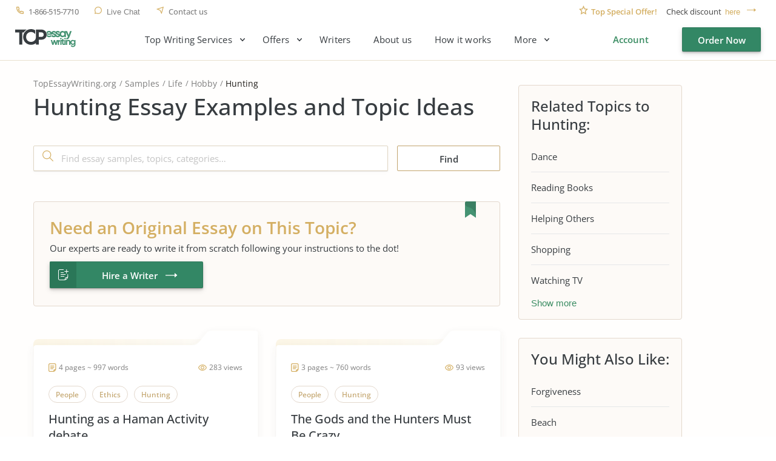

--- FILE ---
content_type: text/html; charset=UTF-8
request_url: https://www.topessaywriting.org/samples/hunting
body_size: 9289
content:
<!DOCTYPE html>
<html lang="en">
<head>
    <title>Hunting Free Essay Examples and Topics - TopEssayWriting.org</title>
    <meta http-equiv="content-type" content="text/html; charset=utf-8" />
    <meta content="Hunting essay examples and best topic ideas for high school, college and university students ✍️ Thousands of samples from professional writers." name="description" />    
    <link rel="canonical" href="https://www.topessaywriting.org/samples/hunting" />

    
<style>.testimonials_carousel:not(.slick-initialized) .testimonials_item:nth-child(n+3){display:none}.testimonials_carousel:not(.slick-initialized) .testimonials_item:first-child{border-bottom:1px solid #f3f3ea;margin-bottom:20px;padding-bottom:16px}.text_component_content{padding-bottom:50px;position:relative}.text_component_content.collapseable_block{overflow:hidden;transition:max-height .4s linear}.text_component_content .load_more_block{background:#fffefd;bottom:0;position:absolute;width:100%}.about_best_content a:not(.button,.btn,.pagination_arrow,.sample_print),.accordion_item_content a:not(.button,.btn,.pagination_arrow,.sample_print),.hiring_process a:not(.button,.btn,.pagination_arrow,.sample_print),.inner_page_content a:not(.button,.btn,.pagination_arrow,.sample_print),.text-block a:not(.button,.btn,.pagination_arrow,.sample_print),.text_component_content a:not(.button,.btn,.pagination_arrow,.sample_print){color:#328765;font-weight:700;line-height:25px;text-decoration:underline}.inner_page.samples .sample_title a{color:#373c40;text-decoration:none}.header_menu ul{display:flex}.login_block,.logout_block{display:flex;justify-content:flex-end}.header_submenu .submenu{display:none}@media screen and (min-width:0px) and (max-width:767px){.login_block .order_now,.logout_block .order_now{height:34px;line-height:34px;width:101px}}body,html{color:#373c40;font-family:OpenSans,sans-serif;font-size:15px;font-weight:400;line-height:25px}*{box-sizing:border-box;margin:0;padding:0}input{-webkit-appearance:none;-moz-appearance:none;appearance:none}a,button{background-color:transparent;border:none;font-size:15px;line-height:24px;text-decoration:none}a{color:#373c40;display:inline-block;vertical-align:top}li,ul{list-style:none}h1{font-size:45px;font-weight:600;line-height:56px}h4{font-size:24px;font-weight:500;line-height:28px;margin-bottom:20px}.prices_table_title,.widget_title{margin-bottom:10px}.component_title span,.prices_table_title span,.testimonials_title span,.why_choose_us_title span,.widget_title span{font-size:24px;font-weight:500;line-height:28px}.container{background-color:#fffefd;min-height:100vh;width:100%}.header_wrapper{margin:0 auto;width:1230px}.header{border-bottom:1px solid #e9e0ce;min-height:100px}.header_bottom,.header_top{display:flex;justify-content:space-between}.header_top{margin-bottom:18px}.header_top .header_right_block{padding:11px 0 0}.header_bottom .header_left_block{display:flex;padding-top:7px}.header_contacts{display:flex;padding-top:12px}.header_contacts a,.header_contacts button{color:#7f7f7f;font-size:13px;font-weight:500;line-height:15px;margin-right:25px;padding-left:22px;position:relative}.header_contacts a.header_phone,.header_contacts button.header_phone{letter-spacing:-.5px}.check_discount{font-size:13px;line-height:15px;padding:0 0 0 20px;position:relative}.check_discount p{color:#404040}.check_discount span{color:#d4af63;font-weight:600;margin-right:12px}.check_discount a,.check_discount button{color:#d4af63;font-size:13px;font-weight:500;line-height:15px;margin-left:3px;padding-right:34px;position:relative}.discount_code_block{opacity:0;padding:0 18px 0 14px;position:fixed;z-index:-1}.discount_code_block p{color:#404040;line-height:15px}.discount_code_block .discount_coupon,.discount_code_block span{color:#278a62;font-weight:600;line-height:15px;margin:0 5px}.close_discount{background-color:#d4af63;border-radius:50%;height:10px;position:absolute;right:-1px;text-align:center;top:-8px;width:10px}.logo{display:block;height:30px;margin:-4px 54px 0 0;width:100px}.header_menu{padding-top:4px}.header_menu>ul>li{margin-right:45px}.header_menu a{line-height:18px}.header_right_block{align-items:center;display:flex}.menu_button{display:none;height:21px;margin:0 0 0 15px;transform:rotate(180deg);width:42px}.menu_button span{background-color:#373c40;display:block;height:3px;margin-top:6px;width:31px}.menu_button span:nth-child(2){width:42px}.menu_button span:first-child{margin-top:0}.main_top_block{display:flex;justify-content:space-between;padding:0 15px 72px 55px}.top_block_slogan{min-width:0;position:relative;text-align:right}.slogan_text{display:inline-block;margin-bottom:67px;padding:81px 0 0;text-align:left;vertical-align:top}.slogan_text h1{letter-spacing:.4px;margin-bottom:28px;position:relative}.slogan_text p{font-size:18px;letter-spacing:.2px;line-height:30px;padding-right:20px}.slogan_advantages{display:flex;overflow:hidden;padding-left:4px;text-align:left;vertical-align:top;width:100%}.slogan_advantages_wrapper{width:50%}.slogan_advantages_item{padding-left:54px;position:relative}.slogan_advantages_item:first-child{margin-bottom:26px}.slogan_advantages_item span{font-weight:500;line-height:21px}.slogan_advantages_item p{color:#7f7f7f;font-size:13px;line-height:21px}.top_block_calculator{padding:44px 0 0 30px;position:relative}.calculator,.top_block_calculator .calculator_wrapper{position:relative}.calculator{border-radius:4px;width:370px;z-index:2}.calculator label{color:#7f7f7f;display:block;font-size:13px;line-height:15px;margin-bottom:8px}.calculator .field_item{margin-bottom:20px}.calculator .jq-selectbox{width:100%}.calculator .spinner_wrapper{float:left;width:183px}.calculator .number_of_pages{overflow:hidden}.calculator .number_of_words{color:#7f7f7f;display:inline-block;font-size:12px;line-height:14px;margin-top:24px;position:relative;vertical-align:top}.calculator .urgency .jq-selectbox{float:left;min-width:183px}.calculator .price_per_page{color:#7f7f7f;float:left;font-size:12px;line-height:14px;margin:24px 0 0 5px;position:relative}.calculator .total_price{display:flex;justify-content:space-between;padding-top:10px}.calculator .order_now{background-color:#338765;border:.4px solid rgba(0,0,0,.1);border-radius:2px;box-shadow:0 3px 8px rgba(0,0,0,.15),0 1px 1px rgba(0,0,0,.16),0 3px 3px rgba(0,0,0,.1);color:#fff;display:block;font-family:OpenSans,sans-serif;font-weight:600;height:44px;line-height:44px;margin-top:18px;position:relative;text-align:center;text-decoration:none;width:140px}.calculator_bg{background-color:#fff;border-radius:4px;box-shadow:0 20px 30px rgba(87,66,20,.11),0 .3px 0 #fff;padding:30px 22px;position:relative}.calculator_title{margin-bottom:20px}.calculator_title span{font-size:24px;font-weight:500;line-height:28px}.calculator_title strong{color:#278a62;display:block;font-weight:500}.main_page_block_width{display:flex;margin:0 auto;padding:15px 0;width:1200px}.widget{background-color:#fff;border-radius:4px;box-shadow:0 4px 12px rgba(34,33,26,.08),0 2px 2px rgba(38,36,31,.06),0 0 0 1px #f6f4ed;padding:20px;width:370px}.widget_title{margin-bottom:10px}.widget_title span{margin-bottom:0}.order_now{background-color:#338765;border:.4px solid rgba(0,0,0,.1);border-radius:2px;box-shadow:0 3px 8px rgba(0,0,0,.15),0 1px 1px rgba(0,0,0,.16),0 3px 3px rgba(0,0,0,.1);color:#fff;display:block;font-family:OpenSans,sans-serif;font-weight:600;height:44px;line-height:44px;position:relative;text-align:center;text-decoration:none;width:140px}.load_more_block .load_more{color:#c2a46d;font-weight:600;line-height:18px;padding-bottom:15px;position:relative}.main_page_block.main_features_block{margin-bottom:36px}.main_page_block.main_features_block .widget{margin:0 15px}.main_page_block.main_features_block .widget.discounts{margin:0 0 28px}.main_page_block.main_video_block .video_block{border-radius:4px;height:420px;margin:0 15px;width:770px}.jq-selectbox .jq-selectbox__select{background-color:#fff;border:1px solid #dfd5c2;border-radius:2px;box-shadow:0 3px 8px #000,0 1px 1px #000;-moz-box-shadow:0 3px 8px rgba(45,35,22,.02),0 1px 1px rgba(43,31,19,.1);-webkit-box-shadow:0 3px 8px #000,0 1px 1px #000;display:block;height:42px}.jq-selectbox .jq-selectbox__select .jq-selectbox__select-text{color:#373c40;display:block;line-height:42px;overflow:hidden;padding-left:13px;padding-right:42px;pointer-events:none;text-overflow:ellipsis;white-space:nowrap}.jq-selectbox .jq-selectbox__select .jq-selectbox__trigger{height:42px;position:absolute;right:0;top:0;width:42px}.jq-selectbox .jq-selectbox__select .jq-selectbox__trigger .jq-selectbox__trigger-arrow{height:8px;left:50%;margin-left:-4px;margin-top:-3px;position:absolute;top:50%;width:7px}.jq-selectbox .jq-selectbox__select .jq-selectbox__trigger .jq-selectbox__trigger-arrow:before{border-color:#398c62 transparent transparent;border-style:solid;border-width:5px 4.5px 0;content:"";display:block;height:0;left:calc(50% - 5px);position:absolute;top:calc(50% - 3px);transition:.2s;width:0}.jq-selectbox{width:100%}.jq-selectbox select{height:100%;width:100%}.jq-selectbox .jq-selectbox__dropdown{background:#fff;border:1px solid #dfd5c2;margin-bottom:-1px;margin-top:-1px;padding-right:15px;position:absolute;width:100%}.jq-selectbox .jq-selectbox__dropdown ul{border-top:none;color:#373c40;list-style:none;margin:0;max-height:200px;overflow-x:hidden;overflow-y:auto;padding:5px 26px 5px 9px}.jq-selectbox .jq-selectbox__dropdown ul .disabled{display:none}.jq-selectbox .jq-selectbox__dropdown ul li{word-wrap:break-word;cursor:pointer;line-height:34px;padding:0 14px;-moz-user-select:none;user-select:none;-webkit-user-select:none}.order_form_v4 .f_group_v4 .jq-selectbox__trigger .jq-selectbox__trigger-arrow{background-color:#398c62;-webkit-mask:url(/assets/img/triangle.svg?885ceb7f5c25dc6d8630e524fa95c04a) no-repeat 50% 50%;mask:url(/assets/img/triangle.svg?885ceb7f5c25dc6d8630e524fa95c04a) no-repeat 50% 50%}.order_form_v4 .jq-selectbox .jq-selectbox__select .jq-selectbox__trigger .jq-selectbox__trigger-arrow:before{display:none}.spinner_wrapper .ui-spinner{display:block;min-height:42px;position:relative}.spinner_wrapper .ui-spinner .spinner{border:1px solid #dfd5c2;border-radius:2px;box-shadow:0 3px 8px rgba(45,35,22,.02),0 1px 1px rgba(43,31,19,.1);color:#373c40;font-family:OpenSans;font-size:15px;font-weight:400;height:42px;line-height:42px;padding:0 40px;text-align:center;width:100%}.spinner_wrapper .ui-spinner-button{display:table;height:42px;position:absolute;width:53px}.spinner_wrapper .ui-spinner-up{border-bottom-right-radius:2px;border-left:1px solid #dfd5c2;border-top-right-radius:2px;right:0;top:0}.spinner_wrapper .ui-spinner-down{border-bottom-left-radius:2px;border-right:1px solid #dfd5c2;border-top-left-radius:2px;bottom:0;left:0}.spinner_wrapper .ui-spinner .ui-button-text,.spinner_wrapper .ui-spinner .ui-icon{display:block;height:100%;text-align:center;width:100%}.spinner_wrapper .ui-spinner .ui-icon{font-size:0;left:0;overflow:hidden;position:relative}.component_contacts p{color:#7f7f7f;font-size:14px;line-height:21px}.cookie_policy-overlay{background-color:#f9f4f0;border:1px solid #e3d8cd;border-radius:4px;bottom:0;left:calc(50vw - 100px);position:fixed;width:750px;z-index:999}.widget.discounts{margin-bottom:26px;padding-bottom:13px;position:relative}.widget.discounts .widget_title{border-bottom:1px solid #f2f2ec;margin-bottom:27px;padding-bottom:11px}.discounts_block{margin:0 15px;width:370px}.widget.testimonials .testimonials_item_info{display:flex}.widget.testimonials .user_photo{background-color:#c2a46d;border-radius:50%;margin-right:10px;max-height:36px;max-width:36px;min-height:36px;min-width:36px}.widget.testimonials .user_info p{color:#363636;font-size:16px;font-weight:600;line-height:19px;margin-bottom:2px}.widget.testimonials .user_info span{color:#daaf54;font-size:13px;font-weight:500;margin-left:10px;position:relative}.widget.testimonials .user_info i{color:#7f7f7f;font-size:12px;font-style:normal;line-height:14px}.widget.testimonials .testimonials_item_text{padding-top:14px}.widget.testimonials .testimonials_item_text p{line-height:24px}.slogan_ratings{display:flex;margin-top:49px}.slogan_ratings>div{padding:17px 15px 49px;position:relative;text-align:left;width:270px}.slogan_ratings>div span{font-size:13px;font-weight:600;line-height:19px}.slogan_ratings>div p{font-size:14px;letter-spacing:.1px;line-height:20px;margin-top:7px}.slogan_ratings>div b{font-weight:500;margin:4px}.slogan_ratings>div b:first-child{margin-left:0}.slogan_trustpilot_rating{margin-right:30px}.slogan_trustpilot_rating:before{bottom:19px;content:"";display:block;height:22px;left:16px;position:absolute;width:96px}.slogan_trustpilot_rating span{margin-left:125px}.slogan_site_rating:before{background-size:78px;bottom:17px;content:"";display:block;height:23px;left:16px;position:absolute;width:78px}.slogan_site_rating span{margin-left:113px}@media screen and (min-width:768px) and (max-width:1024px){.header_contacts{padding-top:18px}.header_contacts a,.header_contacts button{margin-right:14px;padding-left:18px}.header_contacts a.header_phone,.header_contacts button.header_phone{font-size:12px;letter-spacing:0}.header_top{margin-bottom:35px}.header_top .header_right_block{padding-top:18px}.check_discount p{font-size:13px;letter-spacing:-.3px}.check_discount a,.check_discount button{padding-right:20px}.discount_code_block .discount_coupon,.discount_code_block p,.discount_code_block span{font-size:13px;line-height:15px}.logo{height:36px;width:120px}.header_menu{display:none}.menu_button{display:block}.order_now{width:150px}.main_top_block{display:block;padding:0 15px 69px}.top_block_slogan{padding-bottom:36px;text-align:left;width:100%}.slogan_text{display:block;margin:0 auto 36px;padding:80px 0 0;position:relative;width:590px}.slogan_advantages{justify-content:center;padding:0 0 5px 15px;width:100%}.slogan_advantages_wrapper{width:300px}.top_block_calculator{padding:52px 0 73px;position:relative;width:100%}.calculator{margin:0 auto}.main_page_block.main_video_block .video_block{margin:0 0 28px;width:100%}.widget.testimonials .testimonials_item{padding:3px 20px 0 10px}.slogan_ratings{justify-content:center;margin:42px 0 0;padding:0}}@media screen and (min-width:0px) and (max-width:767px){.breadcrumbs{min-height:42.5px}h1{font-size:42px;line-height:46px}h4{font-size:20px;line-height:24px}.container{padding-top:102px}.header{background-color:#fff;left:0;min-height:102px;position:fixed;top:0;z-index:99}.header,.header_wrapper{width:100%}.header_contacts{padding-top:8px}.header_contacts a,.header_contacts button{font-size:0;margin-right:11px;padding-left:15px}.check_discount p{font-size:0}.check_discount p span{font-size:11px;line-height:13px;margin-right:2px}.check_discount a,.check_discount button{font-size:11px;line-height:13px;text-decoration:underline}.header_top{border-bottom:1px solid #f9f6f0;height:30px;margin-bottom:19px;padding:0 10px}.header_top .header_right_block{padding:8px 0 0}.header_bottom{padding:0 10px}.header_bottom .header_left_block{padding-top:12px}.logo{height:20px;margin-right:0;width:70px}.header_menu{background-color:#fff;border-bottom:1px solid #e9e0ce;display:none;left:0;padding-top:5px;position:absolute;text-align:center;top:102px;width:100vw;z-index:3}.menu_button{display:block;height:16px;width:30px}.menu_button span{height:2px;margin-top:5px;width:22px}.menu_button span:nth-child(2){width:30px}.main_top_block{display:block;padding:0 0 61px;position:relative}.top_block_slogan{padding:0 10px;width:100%}.slogan_text{padding:64px 0 0}.slogan_text,.slogan_text h1{margin-bottom:40px;width:100%}.top_block_calculator{left:0;padding:0;position:absolute;top:357px;width:100%}.calculator{width:100%}.calculator .number_of_words{margin:24px 0 0 10px}.calculator .price_per_page{margin:5px 0 0 7px}.calculator_bg{padding:30px 15px}.main_page_block.main_video_block .video_block{height:250px;margin:0 0 30px;width:100%}.load_more_block .load_more{font-weight:500;line-height:18px}.component_contacts p{line-height:25px}.component_contacts .contacts_block.support_phone p{display:none}.widget .testimonials_item{padding:0 10px}.slogan_ratings{display:block;float:none;left:10px;position:absolute;top:229px}.slogan_ratings>div{width:calc(100vw - 20px)}}</style>
<link href="/assets/css/styles.css?id=62d183abd1f191fe2564" rel="stylesheet" type="text/css" /><meta property="og:title" content="Hunting Free Essay Examples and Topics - TopEssayWriting.org" />
        <meta property="og:type" content="website">
        <meta property="og:url" content="https://www.topessaywriting.org/samples/hunting" />
                            <meta property="og:description" content="Hunting essay examples and best topic ideas for high school, college and university students ✍️ Thousands of samples from professional writers." />
                
        
        <meta name="twitter:card" content="summary_large_image">
        <meta property="twitter:domain" content="www.topessaywriting.org">
        <meta property="twitter:url" content="https://www.topessaywriting.org/samples/hunting">
        <meta name="twitter:title" content="Hunting Free Essay Examples and Topics - TopEssayWriting.org">
                    <meta property="twitter:description" content="Hunting essay examples and best topic ideas for high school, college and university students ✍️ Thousands of samples from professional writers." />
                    <!-- Google tag (gtag.js) -->
<script async src="https://www.googletagmanager.com/gtag/js?id=G-WSSMDN1GPM"></script>
<script>
  window.dataLayer = window.dataLayer || [];
  function gtag(){dataLayer.push(arguments);}
  gtag('js', new Date());

  gtag('config', 'G-WSSMDN1GPM');
</script>
    <meta name="viewport" content="width=device-width, initial-scale=1, maximum-scale=1, user-scalable=no">
    <link rel="apple-touch-icon" sizes="57x57" href="/assets/favicon/apple-touch-icon-57x57.png">
    <link rel="apple-touch-icon" sizes="60x60" href="/assets/favicon/apple-touch-icon-60x60.png">
    <link rel="apple-touch-icon" sizes="72x72" href="/assets/favicon/apple-touch-icon-72x72.png">
    <link rel="apple-touch-icon" sizes="76x76" href="/assets/favicon/apple-touch-icon-76x76.png">
    <link rel="apple-touch-icon" sizes="114x114" href="/assets/favicon/apple-touch-icon-114x114.png">
    <link rel="apple-touch-icon" sizes="120x120" href="/assets/favicon/apple-touch-icon-120x120.png">
    <link rel="apple-touch-icon" sizes="144x144" href="/assets/favicon/apple-touch-icon-144x144.png">
    <link rel="apple-touch-icon" sizes="152x152" href="/assets/favicon/apple-touch-icon-152x152.png">
    <link rel="apple-touch-icon" sizes="180x180" href="/assets/favicon/apple-touch-icon-180x180.png">
    <link rel="icon" type="image/png" sizes="192x192" href="/assets/favicon/android-chrome-192x192.png">
    <link rel="icon" type="image/png" sizes="32x32" href="/assets/favicon/favicon-32x32.png">
    <link rel="icon" type="image/png" sizes="16x16" href="/assets/favicon/favicon-16x16.png">
    <link rel="manifest" href="/assets/favicon/manifest.json">
    <meta name="msapplication-TileColor" content="#0177d4">
    <meta name="msapplication-TileImage" content="/assets/favicon/ms-icon-144x144.png">
    <meta name="theme-color" content="#0177d4">
     
</head>

<body>

 



<div class="wrapper samples ">

            <div id="cookie_tip" class="cookie_policy-overlay">
            <div class="cookie_policy-pane">
                <p>We have to use cookies to be sure that our website functions properly. Click here for more information about our <a href="/cookie-policy">Cookie Policy</a> and then tap Allow to continue your work</p>
                <button id="allow-cookie" class="button cookie_policy-button">Accept</button>
            </div>
        </div>
    
            <header class="header">
                                        
            <div class="header_wrapper">
                <div class="header_top">
                    <div class="header_left_block">
                        <div class="header_contacts">
                            <a class="header_phone" href="tel:1-866-515-7710">1-866-515-7710</a>
                            <button class="header_live_chat callchat" type="button">Live Chat</button>
                            <a class="header_contact_us" href="https://www.topessaywriting.org/contacts">Contact us</a>
                                                    </div>
                    </div>
                                            <div class="header_right_block">
                            <div class="check_discount">
                                <p>
                                    <span>Top Special Offer!</span> Check discount
                                    <button class="show_discount" id="promo_discount_opener_action" type="button">here</button>
                                </p>
                            </div>
                            <div class="discount_code_block">
                                <p>
                                    <span>Get 13% off</span> your first order - use<a class="discount_coupon" rel="nofollow" href="https://www.topessaywriting.org/order?coupon=TopStart13">TopStart13</a>discount code now!
                                    <button class="close_discount" id="promo_discount_closer_action" type="button"></button>
                                </p>
                            </div>
                        </div>
                                    </div>

                <style>
                    .header_submenu ul {
                        display: none;
                    }
                </style>

                <div class="header_bottom">
                    <div class="header_left_block">
                                                    <a class="logo" href="/">
                                <img src="/assets/img/logo.svg" alt="TopEssayWriting.org - Best Essay Writing Services"/>
                            </a>
                                                <div class="header_menu">
                            <nav class="menu-list"><div class="header_submenu drop-root"><span data-id="245">Top Writing Services</span><nav><a href="https://www.topessaywriting.org/apa-paper-writing-service" data-id="387">APA Paper Writing</a>
<a href="https://www.topessaywriting.org/help-with-dissertation" data-id="310">Dissertation Writing</a>
<a href="https://www.topessaywriting.org/coursework-writing-service" data-id="389">Coursework Writing</a>
<a href="https://www.topessaywriting.org/research-paper-writing-service" data-id="390">Research Paper Writing</a>
<a href="https://www.topessaywriting.org/case-study-writing-service" data-id="367">Case Study Writing</a>
<a href="https://www.topessaywriting.org/book-review-writing-service" data-id="298">Book Review Writing</a>
<a href="https://www.topessaywriting.org/capstone-project-writing-service" data-id="320">Capstone Project Writing</a>
<a href="https://www.topessaywriting.org/admission-essay-writing-service" data-id="302">Admission Essay Writing</a>
</nav></div>

<div class="header_submenu drop-root"><span data-id="380">Offers</span><nav><a href="https://www.topessaywriting.org/pay-for-research-paper" data-id="382">Pay for Research Paper</a>
<a href="https://www.topessaywriting.org/essays-for-sale" data-id="381">Essays for Sale</a>
<a href="https://www.topessaywriting.org/research-paper-for-sale" data-id="392">Research Paper for Sale</a>
<a href="https://www.topessaywriting.org/buy-assignment" data-id="383">Buy Assignments</a>
<a href="https://www.topessaywriting.org/buy-a-thesis-paper" data-id="384">Buy Thesis Paper</a>
<a href="https://www.topessaywriting.org/buy-coursework" data-id="385">Buy Coursework</a>
<a href="https://www.topessaywriting.org/buy-term-paper-online" data-id="386">Buy Term Paper</a>
<a href="https://www.topessaywriting.org/do-my-homework" data-id="391">Do My Homework</a>
<a href="https://www.topessaywriting.org/write-my-thesis" data-id="388">Write My Thesis</a>
</nav></div>

<a href="https://www.topessaywriting.org/writers" data-id="337">Writers</a>
<a href="https://www.topessaywriting.org/about-us" data-id="248">About us</a>
<a href="https://www.topessaywriting.org/how-it-works" data-id="251">How it works</a>
<div class="header_submenu drop-root"><span data-id="247">More</span><nav><a href="https://www.topessaywriting.org/testimonials" data-id="102">TopEssayWriting Reviews</a>
<a href="https://www.topessaywriting.org/blog" data-id="250">Blog</a>
<a href="https://www.topessaywriting.org/conclusion-generator" data-id="332">Conclusion Generator</a>
<a href="https://www.topessaywriting.org/paraphrasing-tool" data-id="333">Paraphrasing Tool</a>
<a href="https://www.topessaywriting.org/questions" data-id="249">FAQ</a>
<a href="https://www.topessaywriting.org/discounts" data-id="96">Discounts</a>
<a href="https://www.topessaywriting.org/prices" data-id="103">Prices</a>
<a href="https://www.topessaywriting.org/samples" class="active" data-id="147">Essay Samples</a>
</nav></div>

</nav>                        </div>
                    </div>

                    <div class="header_right_block">
                        <div class="user_wrap">
                            <div class="login_block">
                                <a class="login_button" href="https://www.topessaywriting.org/account/login" rel="nofollow">Account</a>
                                <a class="button order_now" href="https://www.topessaywriting.org/order" rel="nofollow">Order Now</a>
                            </div>
                        </div>
                        <div class="menu_button"><span></span><span></span><span></span></div>
                    </div>
                </div>
            </div>
        </header>
    

<div class="container">
    <div class="inner_page samples">
        <div class="inner_page_wrapper">
            <div class="inner_page_main_block">
                <div class="inner_page_title">
                    
                        
                        <ul class="breadcrumbs" data-test="breadcrumb">
    <li><a href="/">TopEssayWriting.org</a></li>
    <li><a href="https://www.topessaywriting.org/samples">Samples</a></li>
            <li><a href="https://www.topessaywriting.org/samples/life">Life</a></li>
            <li><a href="https://www.topessaywriting.org/samples/hobby">Hobby</a></li>
        <li><span>Hunting</span></li>
</ul>

<script type="application/ld+json">
    {
       "@context": "https://schema.org/",
        "@type": "BreadcrumbList",
        "itemListElement": [
            {
                "@type": "ListItem",
                "position": "1",
                "name": "Home",
                "item": "https://www.topessaywriting.org"
            },
            {
                "@type": "ListItem",
                "position": "2",
                "name": "Samples",
                "item": "https://www.topessaywriting.org/samples"
            },
                        {
                "@type": "ListItem",
                "position": "3",
                    "name": "Life",
                    "item": "https://www.topessaywriting.org/samples/life"
            },
                        {
                "@type": "ListItem",
                "position": "4",
                    "name": "Hobby",
                    "item": "https://www.topessaywriting.org/samples/hobby"
            },
                        {
                "@type": "ListItem",
                "position": "5",
                "name": "Hunting",
                "item": "https://www.topessaywriting.org/samples/hunting"
            }
        ]
    }
</script>
                        <h1> Hunting Essay Examples and Topic Ideas</h1>
                        <p></p>
                                                            </div>
                <div class="inner_page_content">
                                                                        <form action="https://www.topessaywriting.org/samples/search" class="samples_search_block" id="search_samples_form" method="GET">
    <div class="samples_search_field">
        <input name="query" placeholder="Find essay samples, topics, categories…" type="search" value="">
        <button class="search_button" data-disable-with="" type="submit"></button>
    </div>
    <button class="find_button" data-disable-with="Loading..." type="submit">Find</button>
</form>

<div class="samples_cta samples_cta_3">
            <span>Need an Original Essay on This Topic?</span>
        <p>Our experts are ready to write it from scratch following your instructions to the dot!</p>
        <a class="button hire_a_writer" href="https://www.topessaywriting.org/order" rel="nofollow">Hire a Writer</a>
</div>
<div class="samples_items">
            <div class="sample_item">
            <div class="sample_item_bg"></div>
            <div class="sample_item_content">
                <div class="sample_title">
                    <div class="sample_view_info">
                        <span class="sample_views_count">283 views</span>
                        <span class="sample_pages_words_count">4 pages ~ 997 words</span>
                    </div>
                    <div class="sample_title_tags">
                                                    <a href="https://www.topessaywriting.org/samples/people"><span>People</span></a>
                                                    <a href="https://www.topessaywriting.org/samples/ethics"><span>Ethics</span></a>
                                                    <a href="https://www.topessaywriting.org/samples/hunting"><span>Hunting</span></a>
                                            </div>
                    <span class="h5">
                        <a href="https://www.topessaywriting.org/samples/hunting-as-a-haman-activity-debate">Hunting as a Haman Activity debate</a>
                    </span>
                    <p>
                        Many people are perplexed as to how any advanced conservationist, such as Aldo Leopold, might explain hunting as a human...
                    </p>
                </div>
                <div class="read_more_block">
                    <a href="https://www.topessaywriting.org/samples/hunting-as-a-haman-activity-debate">Read More</a>
                </div>
            </div>
        </div>
            <div class="sample_item">
            <div class="sample_item_bg"></div>
            <div class="sample_item_content">
                <div class="sample_title">
                    <div class="sample_view_info">
                        <span class="sample_views_count">93 views</span>
                        <span class="sample_pages_words_count">3 pages ~ 760 words</span>
                    </div>
                    <div class="sample_title_tags">
                                                    <a href="https://www.topessaywriting.org/samples/people"><span>People</span></a>
                                                    <a href="https://www.topessaywriting.org/samples/hunting"><span>Hunting</span></a>
                                            </div>
                    <span class="h5">
                        <a href="https://www.topessaywriting.org/samples/the-gods-and-the-hunters-must-be-crazy">The Gods and the Hunters Must Be Crazy</a>
                    </span>
                    <p>
                        <p>The Bushmen, as portrayed within the film, are a pure and fewer materialistic people that survive the mainland. Their ma...</p>
                    </p>
                </div>
                <div class="read_more_block">
                    <a href="https://www.topessaywriting.org/samples/the-gods-and-the-hunters-must-be-crazy">Read More</a>
                </div>
            </div>
        </div>
            <div class="sample_item">
            <div class="sample_item_bg"></div>
            <div class="sample_item_content">
                <div class="sample_title">
                    <div class="sample_view_info">
                        <span class="sample_views_count">69 views</span>
                        <span class="sample_pages_words_count">8 pages ~ 2075 words</span>
                    </div>
                    <div class="sample_title_tags">
                                                    <a href="https://www.topessaywriting.org/samples/protection"><span>Protection</span></a>
                                                    <a href="https://www.topessaywriting.org/samples/hunting"><span>Hunting</span></a>
                                                    <a href="https://www.topessaywriting.org/samples/gun-control"><span>Gun Control</span></a>
                                            </div>
                    <span class="h5">
                        <a href="https://www.topessaywriting.org/samples/gun-control-synthesis">Gun Control Synthesis</a>
                    </span>
                    <p>
                        <p>The politics of gun control in the United States is an ancient tradition that takes fresh twists and turns with each new...</p>
                    </p>
                </div>
                <div class="read_more_block">
                    <a href="https://www.topessaywriting.org/samples/gun-control-synthesis">Read More</a>
                </div>
            </div>
        </div>
    </div>


<div class="samples_cta samples_cta_4">
            <span>Turn In Your Best Paper Ever!</span>
        <p>One of our experts is just a click away</p>
        <a class="button hire_a_writer" href="https://www.topessaywriting.org/order" rel="nofollow">Get an Expert</a>
</div>                                                            </div>
            </div>

                            <div class="inner_page_sidebar">
                                            
<div class="widget recent_posts" id="related_topics_widget">
        <div class="widget_title">
            <span>Related Topics to Hunting:</span>
        </div>
        <div class="widget_content">
                            <div class="recent_posts_item "><a href="https://www.topessaywriting.org/samples/dance">Dance</a></div>
                            <div class="recent_posts_item "><a href="https://www.topessaywriting.org/samples/reading-books">Reading Books</a></div>
                            <div class="recent_posts_item "><a href="https://www.topessaywriting.org/samples/helping-others">Helping Others</a></div>
                            <div class="recent_posts_item "><a href="https://www.topessaywriting.org/samples/shopping">Shopping</a></div>
                            <div class="recent_posts_item "><a href="https://www.topessaywriting.org/samples/watching-tv">Watching TV</a></div>
                            <div class="recent_posts_item  toggleable hidden "><a href="https://www.topessaywriting.org/samples/gardening">Gardening</a></div>
                            <div class="recent_posts_item  toggleable hidden "><a href="https://www.topessaywriting.org/samples/bicycle">Bicycle</a></div>
                            <div class="recent_posts_item  toggleable hidden "><a href="https://www.topessaywriting.org/samples/interests">Interests</a></div>
                                        <button class="show_more" data-show-less="Show less" data-show-more="Show more" id="show_other_related_topics" style="">Show more</button>
                <style type="text/css">
                    #related_topics_widget .toggleable.hidden {
                        display: none;
                    }
                </style>
                    </div>
    </div>

<div class="widget recent_posts" id="related_topics_widget">
        <div class="widget_title">
            <span>You Might Also Like:</span>
        </div>
        <div class="widget_content">
                            <div class="recent_posts_item"><a href="https://www.topessaywriting.org/samples/forgiveness">Forgiveness</a></div>
                            <div class="recent_posts_item"><a href="https://www.topessaywriting.org/samples/beach">Beach</a></div>
                            <div class="recent_posts_item"><a href="https://www.topessaywriting.org/samples/cars">Cars</a></div>
                    </div>
    </div>
                                    </div>
                    </div>
            </div>
</div>

<div class="footer">
        <div class="footer_top">
            <div class="footer_width">
                <div class="footer_block_left">
                    <div class="logo"></div>
                    <div class="footer_block footer_legal">
                        <span>Legal</span>
                        <nav class="footer_links"><a href="https://www.topessaywriting.org/terms" rel="nofollow" data-id="234">Terms and Conditions</a>
<a href="https://www.topessaywriting.org/money-back-guarantee" rel="nofollow" data-id="236">Money Back Guarantee</a>
<a href="https://www.topessaywriting.org/cookie-policy" rel="nofollow" data-id="235">Cookie Policy</a>
<a href="https://www.topessaywriting.org/privacy" rel="nofollow" data-id="237">Privacy Policy</a>
</nav>                    </div>
                    <div class="socials">
                                                <a class="social_item facebook" target="_blank" href="https://www.facebook.com/TopEssayWriting/"></a>
                                                                                                    <a class="social_item instagram" target="_blank" href="https://www.instagram.com/topessaywriting_org/"></a>
                                            </div>
                </div>
                <div class="footer_block_right">
                    <div class="footer_contacts">
                        <span class="footer_contacts_item chat callchat">
                            <span>Chat Now</span>
                            <b>Customer support</b>
                        </span>
                        <a class="footer_contacts_item support" href="/cdn-cgi/l/email-protection#65161015150a171125110a15001616041c12170c110c0b024b0a1702">
                            <span>Do you have any questions?</span>
                            <i><span class="__cf_email__" data-cfemail="b6c5c3c6c6d9c4c2f6c2d9c6d3c5c5d7cfc1c4dfc2dfd8d198d9c4d1">[email&#160;protected]</span></i>
                            <button class="btn btn_copy" type="button" title="Copied to clipboard"></button>
                        </a>
                        <a class="footer_contacts_item phone" href="tel:1-866-515-7710">
                            <span>Toll Free<i>1-866-515-7710</i></span>
                            <button class="btn btn_copy" type="button" title="Copied to clipboard"></button>
                        </a>
                    </div>
                    <div class="footer_block footer_services">
                        <span>Services</span>
                        <nav class="footer_links"><a href="https://www.topessaywriting.org/write-my-assignment" data-id="313">Write My Assignment</a>
<a href="https://www.topessaywriting.org/write-my-dissertation" data-id="379">Write My Dissertation</a>
<a href="https://www.topessaywriting.org/write-my-lab-report" data-id="372">Write My Lab Report</a>
<a href="https://www.topessaywriting.org/write-my-speech" data-id="376">Write My Speech</a>
<a href="https://www.topessaywriting.org/essay-editing-service" data-id="363">Edit My Essay</a>
<a href="https://www.topessaywriting.org/research-paper-editing-service" data-id="339">Edit My Research Paper</a>
<a href="https://www.topessaywriting.org/write-papers-for-money" data-id="366">Write Papers for Money</a>
<a href="https://www.topessaywriting.org/plagiarism-free-essays" data-id="375">Buy Plagiarism-Free Essays</a>
<a href="https://www.topessaywriting.org/buy-dissertation" data-id="322">Buy Dissertation</a>
<a href="https://www.topessaywriting.org/buy-reaction-paper" data-id="331">Buy Reaction Paper</a>
<a href="https://www.topessaywriting.org/cheap-essay-writing-service" data-id="374">Cheap Essay Writing Service</a>
<a href="https://www.topessaywriting.org/personal-statement-writing-service" data-id="370">Personal Statement Service</a>
<a href="https://www.topessaywriting.org/scholarship-essay-writing-services" data-id="373">Scholarship Essay Writing Service</a>
<a href="https://www.topessaywriting.org/graduate-essay-writing-service" data-id="311">Graduate Essay Writing Service</a>
<a href="https://www.topessaywriting.org/literature-review-writing-service" data-id="340">Literature Review Writing Service</a>
<a href="https://www.topessaywriting.org/research-proposal-writing-service" data-id="371">Research Proposal Writing Service</a>
<a href="https://www.topessaywriting.org/academic-ghostwriting-service" data-id="368">Academic Ghostwriting Service</a>
<a href="https://www.topessaywriting.org/buy-descriptive-essay" data-id="347">Descriptive Essay Writing Service</a>
<a href="https://www.topessaywriting.org/expository-essay-writing-service" data-id="330">Expository Essay Writing Service</a>
<a href="https://www.topessaywriting.org/analytical-essay-writing-service" data-id="351">Analytical Essay Writing Service</a>
<a href="https://www.topessaywriting.org/persuasive-essay-writing-service" data-id="343">Persuasive Essay Writing Service</a>
<a href="https://www.topessaywriting.org/critical-thinking-writing-service" data-id="359">Critical Thinking Writing Service</a>
<a href="https://www.topessaywriting.org/mba-essay-writing-service" data-id="308">MBA Essay Writing Service</a>
<a href="https://www.topessaywriting.org/law-essay-writing-service" data-id="324">Law Essay Writing Service</a>
<a href="https://www.topessaywriting.org/nursing-paper-writing-service" data-id="326">Nursing Paper Writing Service</a>
<a href="https://www.topessaywriting.org/history-essay-writing-service" data-id="334">History Essay Writing Service</a>
<a href="https://www.topessaywriting.org/business-essay-writing-service" data-id="335">Business Essay Writing Service</a>
<a href="https://www.topessaywriting.org/economics-essay-writing-service" data-id="346">Economics Essay Writing Service</a>
<a href="https://www.topessaywriting.org/finance-essay-writing-service" data-id="342">Finance Essay Writing Service</a>
<a href="https://www.topessaywriting.org/psychology-essay-writing-service" data-id="336">Psychology Essay Writing Service</a>
<a href="https://www.topessaywriting.org/write-my-philosophy-research-paper" data-id="358">Philosophy Paper Writing Service</a>
<a href="https://www.topessaywriting.org/do-my-chemistry-homework-for-me" data-id="356">Chemistry Homework Help Service</a>
</nav>                    </div>
                </div>
            </div>
        </div>
        <div class="footer_bottom">
            <div class="footer_width">
                <div class="copyright"><span>© TopEssayWriting.org, 2026</span><br><span>Techunity LTD, Nicosia, Cyprus.</span></div>
                <div class="dmca">
                    <a href="//www.dmca.com/Protection/Status.aspx?ID=11142c74-f1e4-4a71-b98c-2ee52c121b9e" title="DMCA.com Protection Status" class="dmca-badge">
                        <img src="https://images.dmca.com/Badges/dmca-badge-w250-5x1-06.png?ID=11142c74-f1e4-4a71-b98c-2ee52c121b9e" alt="DMCA.com Protection Status" width="250" height="50">
                        <script data-cfasync="false" src="/cdn-cgi/scripts/5c5dd728/cloudflare-static/email-decode.min.js"></script><script src="https://images.dmca.com/Badges/DMCABadgeHelper.min.js"></script>
                    </a>
                    <a href="//www.securitymetrics.com/site_certificate?id=2085188&tk=b8bb5847fa945dfe1b715041b4b24116"
                       target="_blank" rel="noopener noreferrer">
                        <img src="/assets/img/content/security_metrics.png" alt="SecurityMetrics card safe certification logo" style="width: 160px;" />
                    </a>
                </div>
                <div class="payment_systems">
                    <div class="payment_system visa"></div>
                    <div class="payment_system mastercard"></div>
                    <div class="payment_system american_express"></div>
                    <div class="payment_system discover_network"></div>
                </div>
            </div>
        </div>
    </div>
</div>

 


<script type="text/javascript" src="https://www.topessaywriting.org/assets/js/critical.js?id=5e31ff1e5332d5fc4e2e"></script>
<script>waitUser([
"/assets/js/scripts.js?id=7b4171895d155c633b0e"
]);</script>
</body>
</html>

--- FILE ---
content_type: image/svg+xml
request_url: https://www.topessaywriting.org/assets/img/number_of_pages.svg?f67df77b7abe7bdacb5b5171d5b3d014
body_size: 866
content:
<?xml version="1.0" encoding="UTF-8"?>
<svg width="13px" height="14px" viewBox="0 0 13 14" version="1.1" xmlns="http://www.w3.org/2000/svg" xmlns:xlink="http://www.w3.org/1999/xlink">
    <title>Combined Shape</title>
    <g id="Samples" stroke="none" stroke-width="1" fill="none" fill-rule="evenodd">
        <g id="9_Sample-read" transform="translate(-527.000000, -346.000000)" fill="#D4AF63" fill-rule="nonzero">
            <g id="Text" transform="translate(375.000000, 130.000000)">
                <g id="info" transform="translate(56.000000, 215.000000)">
                    <g id="pages" transform="translate(94.000000, 0.000000)">
                        <g id="icon/calendar" transform="translate(2.000000, 1.000000)">
                            <path d="M10.3793103,0 C11.4986001,0 12.4151779,0.867913012 12.4927644,1.96745976 L12.4980843,2.11877395 L12.4980843,8.87739464 C12.4980843,11.6358031 10.3178558,13.8849918 7.58663235,13.9957272 L7.37547893,14 L2.11877395,14 C0.99948421,14 0.0829064267,13.132087 0.00531987035,12.0325402 L2.66453526e-14,11.8812261 L2.66453526e-14,2.11877395 C2.66453526e-14,0.999484217 0.867913019,0.0829064273 1.96745976,0.00531987039 L2.11877395,0 L10.3793103,0 Z M10.3793103,1.23371648 L2.11877395,1.23371648 C1.66488476,1.23371648 1.29079634,1.57538423 1.2396709,2.01555755 L1.23371648,2.11877395 L1.23371648,11.8812261 C1.23371648,12.3351152 1.57538424,12.7092037 2.01555755,12.7603291 L2.11877395,12.7662835 L7.37547893,12.7662835 C7.8293681,12.7662835 8.20345653,12.4246158 8.25458197,11.9844424 L8.2605364,11.8812261 C8.2605364,10.7110595 9.20914379,9.76245211 10.3793103,9.76245211 C10.8331995,9.76245211 11.2072879,9.42078434 11.2584134,8.98061103 L11.2643678,8.87739464 L11.2643678,2.11877395 C11.2643678,1.62997021 10.8681141,1.23371648 10.3793103,1.23371648 Z M10.6467586,10.9769655 L10.5556681,10.9889196 L10.3793103,10.9961686 C9.89050662,10.9961686 9.49425287,11.3924223 9.49425287,11.8812261 C9.49425287,11.9403732 9.49182227,11.9991968 9.4870039,12.0575838 L9.47462069,12.1491034 L9.59715023,12.0696432 C9.9751312,11.8060616 10.3041459,11.4770469 10.5677275,11.0990659 L10.6467586,10.9769655 Z M7.37547893,8.2605364 C7.71616034,8.2605364 7.99233716,8.53671322 7.99233716,8.87739464 C7.99233716,9.18710501 7.76409186,9.44350581 7.46663372,9.48756455 L7.37547893,9.49425287 L3.62068966,9.49425287 C3.28000826,9.49425287 3.00383142,9.21807605 3.00383142,8.87739464 C3.00383142,8.56768426 3.23207674,8.31128346 3.52953487,8.26722473 L3.62068966,8.2605364 L7.37547893,8.2605364 Z M8.87739464,6.00766284 C9.21807605,6.00766284 9.49425287,6.28383966 9.49425287,6.62452107 C9.49425287,6.93423145 9.26600757,7.19063225 8.96854943,7.23469098 L8.87739464,7.24137931 L3.62068966,7.24137931 C3.28000826,7.24137931 3.00383142,6.96520248 3.00383142,6.62452107 C3.00383142,6.3148107 3.23207674,6.0584099 3.52953487,6.01435116 L3.62068966,6.00766284 L8.87739464,6.00766284 Z M8.87739464,3.75478927 C9.21807605,3.75478927 9.49425287,4.03096611 9.49425287,4.37164751 C9.49425287,4.68135787 9.26600756,4.93775868 8.96854943,4.98181742 L8.87739464,4.98850575 L3.62068966,4.98850575 C3.28000826,4.98850575 3.00383142,4.7123289 3.00383142,4.37164751 C3.00383142,4.06193715 3.23207674,3.80553634 3.52953487,3.7614776 L3.62068966,3.75478927 L8.87739464,3.75478927 Z" id="Combined-Shape"></path>
                        </g>
                    </g>
                </g>
            </g>
        </g>
    </g>
</svg>